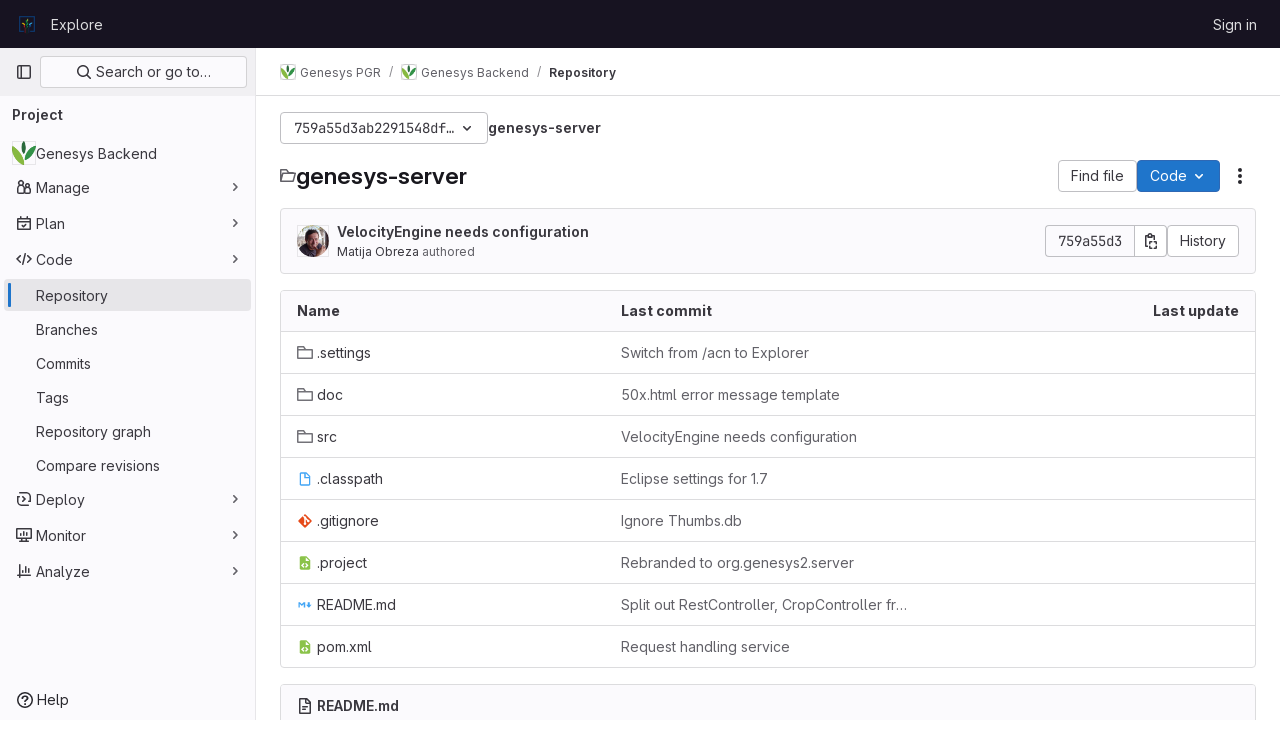

--- FILE ---
content_type: text/javascript; charset=utf-8
request_url: https://gitlab.croptrust.org/assets/webpack/commons-pages.groups.new-pages.import.gitlab_projects.new-pages.import.manifest.new-pages.projects.n-44c6c18e.6104fdcb.chunk.js
body_size: 7111
content:
(this.webpackJsonp=this.webpackJsonp||[]).push([[96],{"2xEv":function(e,t,i){"use strict";var r=i("4lAS"),n=i("lHJB"),o=i("/lV4"),s=i("ygVz"),a=i("3cHC"),l=i("hIHU"),d={components:{GlButton:r.a},directives:{GlTooltip:n.a},mixins:[s.b.mixin()],props:{type:{type:String,required:!1,default:"expand"}},i18n:{primaryNavigationSidebar:Object(o.a)("Primary navigation sidebar")},tooltipCollapse:{placement:"bottom",container:"super-sidebar",title:Object(o.a)("Hide sidebar")},tooltipExpand:{placement:"right",title:Object(o.a)("Keep sidebar visible")},data:()=>a.B,computed:{isTypeCollapse(){return"collapse"===this.type},isTypeExpand(){return"expand"===this.type},tooltip(){return this.isTypeExpand?this.$options.tooltipExpand:this.$options.tooltipCollapse},ariaExpanded(){return String(this.isTypeCollapse)}},mounted(){this.$root.$on("bv::tooltip::show",this.onTooltipShow)},beforeUnmount(){this.$root.$off("bv::tooltip::show",this.onTooltipShow)},methods:{toggle(){this.track(this.isTypeExpand?"nav_show":"nav_hide",{label:"nav_toggle",property:"nav_sidebar"}),Object(l.d)(!this.isTypeExpand,!0),this.focusOtherToggle()},focusOtherToggle(){var e=this;this.$nextTick((function(){e.isTypeExpand?document.querySelector("."+a.i).focus():document.querySelector("."+a.j).focus()}))},onTooltipShow(e){e.target!==this.$el||this.isTypeCollapse&&!this.isCollapsed||this.isTypeExpand&&this.isCollapsed||this.isPeek||this.isHoverPeek||e.preventDefault()}}},u=i("tBpV"),c=Object(u.a)(d,(function(){return(0,this._self._c)("gl-button",{directives:[{name:"gl-tooltip",rawName:"v-gl-tooltip",value:this.tooltip,expression:"tooltip"}],attrs:{"aria-controls":"super-sidebar","aria-expanded":this.ariaExpanded,"aria-label":this.$options.i18n.primaryNavigationSidebar,icon:"sidebar",category:"tertiary"},on:{click:this.toggle}})}),[],!1,null,null,null);t.a=c.exports},"3cHC":function(e,t,i){"use strict";i.d(t,"p",(function(){return n})),i.d(t,"i",(function(){return o})),i.d(t,"j",(function(){return s})),i.d(t,"A",(function(){return a})),i.d(t,"B",(function(){return l})),i.d(t,"s",(function(){return d})),i.d(t,"r",(function(){return u})),i.d(t,"t",(function(){return c})),i.d(t,"w",(function(){return p})),i.d(t,"u",(function(){return h})),i.d(t,"v",(function(){return m})),i.d(t,"x",(function(){return b})),i.d(t,"y",(function(){return g})),i.d(t,"a",(function(){return f})),i.d(t,"b",(function(){return v})),i.d(t,"l",(function(){return y})),i.d(t,"z",(function(){return w})),i.d(t,"g",(function(){return _})),i.d(t,"o",(function(){return C})),i.d(t,"n",(function(){return k})),i.d(t,"m",(function(){return x})),i.d(t,"d",(function(){return S})),i.d(t,"k",(function(){return I})),i.d(t,"h",(function(){return O})),i.d(t,"f",(function(){return B})),i.d(t,"e",(function(){return A})),i.d(t,"q",(function(){return D})),i.d(t,"c",(function(){return $}));var r=i("ewH8");const n="sidebar-portal-mount",o="js-super-sidebar-toggle-collapse",s="js-super-sidebar-toggle-expand",a=r.default.observable({ready:!1}),l=r.default.observable({isCollapsed:!1,hasPeeked:!1,isPeek:!1,isPeekable:!1,isHoverPeek:!1,wasHoverPeek:!1}),d=(r.default.observable({commands:[],isShown:!1,isAgenticChatShown:!1}),200),u=500,c="closed",p="will-open",h="open",m="will-close",b="item_without_id",g="nav_panel_unknown",f="click_menu_item",v="click_pinned_menu_item",y=["group","project","organization"],w={"data-track-property":"nav_user_menu","data-track-action":"click_link"},_={"data-track-property":"nav_help_menu","data-track-action":"click_link"},C="sidebar_pinned_section_expanded",k=3650,x="super-sidebar-pinned-nav-item-clicked",S=4,I="super-sidebar-nav-item-current",O=34,B={MAX_COUNT:20,ELIGIBLE_FREQUENCY:3},A=9e5,D={projects:"frequent-projects",groups:"frequent-groups"},$="groups"},"7z1+":function(e,t,i){"use strict";i.d(t,"a",(function(){return m})),i.d(t,"b",(function(){return u})),i.d(t,"c",(function(){return d})),i.d(t,"d",(function(){return c}));var r=i("ewH8"),n=i("KFC0"),o=i.n(n),s=i("lx39"),a=i.n(s),l=i("BglX");const d=e=>Boolean(e)&&(e=>{var t;return(null==e||null===(t=e.text)||void 0===t?void 0:t.length)>0&&!Array.isArray(null==e?void 0:e.items)})(e),u=e=>Boolean(e)&&Array.isArray(e.items)&&Boolean(e.items.length)&&e.items.every(d),c=e=>e.every(d)||e.every(u),p=e=>{const t=e();if(!Array.isArray(t))return!1;const i=t.filter(e=>e.tag);return i.length&&i.every(e=>(e=>{var t,i;return Boolean(e)&&(i=(null===(t=e.componentOptions)||void 0===t?void 0:t.tag)||e.tag,["gl-disclosure-dropdown-group","gl-disclosure-dropdown-item","li"].includes(i))})(e))},h=e=>{const t=e(),i=t.find(e=>Array.isArray(e.children)&&e.children.length);return(i?i.children:t).filter(e=>!a()(e.text)||e.text.trim().length>0).every(e=>(e=>{var t;return[l.c,l.b].includes(null===(t=e.type)||void 0===t?void 0:t.name)||"li"===e.type})(e))},m=e=>!!o()(e)&&(r.default.version.startsWith("3")?h(e):p(e))},BglX:function(e,t,i){"use strict";i.d(t,"a",(function(){return o})),i.d(t,"b",(function(){return n})),i.d(t,"c",(function(){return r}));const r="GlDisclosureDropdownItem",n="GlDisclosureDropdownGroup",o={top:"top",bottom:"bottom"}},Bo17:function(e,t,i){"use strict";i.d(t,"a",(function(){return y}));var r=i("3CjL"),n=i.n(r),o=i("o4PY"),s=i.n(o),a=i("Qog8"),l=i("V5u/"),d=i("XBTk"),u=i("qaCH"),c=i("XiQx"),p=i("fSQg"),h=i("7z1+"),m=i("Pyw5"),b=i.n(m);const g="."+u.a,f="."+c.a;const v={name:"GlDisclosureDropdown",events:{GL_DROPDOWN_SHOWN:l.i,GL_DROPDOWN_HIDDEN:l.h,GL_DROPDOWN_BEFORE_CLOSE:l.e,GL_DROPDOWN_FOCUS_CONTENT:l.g},components:{GlBaseDropdown:u.b,GlDisclosureDropdownItem:c.b,GlDisclosureDropdownGroup:p.a},props:{items:{type:Array,required:!1,default:()=>[],validator:h.d},toggleText:{type:String,required:!1,default:""},textSrOnly:{type:Boolean,required:!1,default:!1},category:{type:String,required:!1,default:d.o.primary,validator:e=>e in d.o},variant:{type:String,required:!1,default:d.y.default,validator:e=>e in d.y},size:{type:String,required:!1,default:"medium",validator:e=>e in d.p},icon:{type:String,required:!1,default:""},disabled:{type:Boolean,required:!1,default:!1},loading:{type:Boolean,required:!1,default:!1},toggleId:{type:String,required:!1,default:()=>s()("dropdown-toggle-btn-")},toggleClass:{type:[String,Array,Object],required:!1,default:null},noCaret:{type:Boolean,required:!1,default:!1},placement:{type:String,required:!1,default:"bottom-start",validator:e=>Object.keys(d.x).includes(e)},toggleAriaLabelledBy:{type:String,required:!1,default:null},listAriaLabelledBy:{type:String,required:!1,default:null},block:{type:Boolean,required:!1,default:!1},dropdownOffset:{type:[Number,Object],required:!1,default:void 0},fluidWidth:{type:Boolean,required:!1,default:!1},autoClose:{type:Boolean,required:!1,default:!0},positioningStrategy:{type:String,required:!1,default:l.l,validator:e=>[l.l,l.m].includes(e)},startOpened:{type:Boolean,required:!1,default:!1}},data:()=>({disclosureId:s()("disclosure-"),nextFocusedItemIndex:null}),computed:{disclosureTag(){var e;return null!==(e=this.items)&&void 0!==e&&e.length||Object(h.a)(this.$scopedSlots.default||this.$slots.default)?"ul":"div"},hasCustomToggle(){return Boolean(this.$scopedSlots.toggle)}},mounted(){this.startOpened&&this.open()},methods:{open(){this.$refs.baseDropdown.open()},close(){this.$refs.baseDropdown.close()},onShow(){this.$emit(l.i)},onBeforeClose(e){this.$emit(l.e,e)},onHide(){this.$emit(l.h),this.nextFocusedItemIndex=null},onKeydown(e){const{code:t}=e,i=this.getFocusableListItemElements();if(i.length<1)return;let r=!0;t===l.j?this.focusItem(0,i):t===l.c?this.focusItem(i.length-1,i):t===l.b?this.focusNextItem(e,i,-1):t===l.a?this.focusNextItem(e,i,1):t===l.d||t===l.n?this.handleAutoClose(e):r=!1,r&&Object(a.k)(e)},getFocusableListItemElements(){var e;const t=null===(e=this.$refs.content)||void 0===e?void 0:e.querySelectorAll(f);return Object(a.c)(Array.from(t||[]))},focusNextItem(e,t,i){const{target:r}=e,o=t.indexOf(r),s=n()(o+i,0,t.length-1);this.focusItem(s,t)},focusItem(e,t){var i;this.nextFocusedItemIndex=e,null===(i=t[e])||void 0===i||i.focus()},closeAndFocus(){this.$refs.baseDropdown.closeAndFocus()},handleAction(e){window.requestAnimationFrame(()=>{this.$emit("action",e)})},handleAutoClose(e){this.autoClose&&e.target.closest(f)&&e.target.closest(g)===this.$refs.baseDropdown.$el&&this.closeAndFocus()},uniqueItemId:()=>s()("disclosure-item-"),isItem:h.c},GL_DROPDOWN_CONTENTS_CLASS:l.f};const y=b()({render:function(){var e=this,t=e.$createElement,i=e._self._c||t;return i("gl-base-dropdown",{ref:"baseDropdown",staticClass:"gl-disclosure-dropdown",attrs:{"aria-labelledby":e.toggleAriaLabelledBy,"arrow-element":e.$refs.disclosureArrow,"toggle-id":e.toggleId,"toggle-text":e.toggleText,"toggle-class":e.toggleClass,"text-sr-only":e.textSrOnly,category:e.category,variant:e.variant,size:e.size,icon:e.icon,disabled:e.disabled,loading:e.loading,"no-caret":e.noCaret,placement:e.placement,block:e.block,offset:e.dropdownOffset,"fluid-width":e.fluidWidth,"positioning-strategy":e.positioningStrategy},on:e._d({},[e.$options.events.GL_DROPDOWN_SHOWN,e.onShow,e.$options.events.GL_DROPDOWN_HIDDEN,e.onHide,e.$options.events.GL_DROPDOWN_BEFORE_CLOSE,e.onBeforeClose,e.$options.events.GL_DROPDOWN_FOCUS_CONTENT,e.onKeydown]),scopedSlots:e._u([e.hasCustomToggle?{key:"toggle",fn:function(){return[e._t("toggle")]},proxy:!0}:null],null,!0)},[e._v(" "),e._t("header"),e._v(" "),i(e.disclosureTag,{ref:"content",tag:"component",class:e.$options.GL_DROPDOWN_CONTENTS_CLASS,attrs:{id:e.disclosureId,"aria-labelledby":e.listAriaLabelledBy||e.toggleId,"data-testid":"disclosure-content",tabindex:"-1"},on:{keydown:e.onKeydown,click:e.handleAutoClose}},[e._t("default",(function(){return[e._l(e.items,(function(t,r){return[e.isItem(t)?[i("gl-disclosure-dropdown-item",{key:e.uniqueItemId(),attrs:{item:t},on:{action:e.handleAction},scopedSlots:e._u(["list-item"in e.$scopedSlots?{key:"list-item",fn:function(){return[e._t("list-item",null,{item:t})]},proxy:!0}:null],null,!0)})]:[i("gl-disclosure-dropdown-group",{key:t.name,attrs:{bordered:0!==r,group:t},on:{action:e.handleAction},scopedSlots:e._u([e.$scopedSlots["group-label"]?{key:"group-label",fn:function(){return[e._t("group-label",null,{group:t})]},proxy:!0}:null,e.$scopedSlots["list-item"]?{key:"default",fn:function(){return e._l(t.items,(function(t){return i("gl-disclosure-dropdown-item",{key:e.uniqueItemId(),attrs:{item:t},on:{action:e.handleAction},scopedSlots:e._u([{key:"list-item",fn:function(){return[e._t("list-item",null,{item:t})]},proxy:!0}],null,!0)})}))},proxy:!0}:null],null,!0)})]]}))]}))],2),e._v(" "),e._t("footer")],2)},staticRenderFns:[]},void 0,v,void 0,!1,void 0,!1,void 0,void 0,void 0)},XiQx:function(e,t,i){"use strict";i.d(t,"a",(function(){return c})),i.d(t,"b",(function(){return h}));var r=i("MV2A"),n=i("V5u/"),o=i("Qog8"),s=i("XBTk"),a=i("7z1+"),l=i("BglX"),d=i("Pyw5"),u=i.n(d);const c="gl-new-dropdown-item";const p={name:l.c,ITEM_CLASS:c,components:{GlLink:r.a},props:{item:{type:Object,required:!1,default:null,validator:a.c},variant:{type:String,default:null,validator:e=>void 0!==s.w[e],required:!1}},computed:{isLink(){var e,t;return"string"==typeof(null===(e=this.item)||void 0===e?void 0:e.href)||"string"==typeof(null===(t=this.item)||void 0===t?void 0:t.to)},isCustomContent(){return Boolean(this.$scopedSlots.default)},itemComponent(){const{item:e}=this;return this.isLink?{is:r.a,attrs:{href:e.href,to:e.to,variant:"unstyled",...e.extraAttrs},listeners:{click:this.action}}:{is:"button",attrs:{...null==e?void 0:e.extraAttrs,type:"button"},listeners:{click:()=>{var t;null==e||null===(t=e.action)||void 0===t||t.call(void 0,e),this.action()}}}},listIndex(){var e,t;return null!==(e=this.item)&&void 0!==e&&null!==(t=e.extraAttrs)&&void 0!==t&&t.disabled?null:0},componentIndex(){var e,t;return null!==(e=this.item)&&void 0!==e&&null!==(t=e.extraAttrs)&&void 0!==t&&t.disabled?null:-1},itemVariant(){var e;return this.variant||(null===(e=this.item)||void 0===e?void 0:e.variant)},classes(){var e,t;return[this.$options.ITEM_CLASS,null!==(e=null===(t=this.item)||void 0===t?void 0:t.wrapperClass)&&void 0!==e?e:"",this.itemVariant&&"default"!==this.itemVariant?"gl-new-dropdown-item-"+this.itemVariant:""]},wrapperListeners(){const e={keydown:this.onKeydown};return this.isCustomContent&&(e.click=this.action),e}},methods:{onKeydown(e){const{code:t}=e;if(t===n.d||t===n.n)if(this.isCustomContent)this.action();else{Object(o.k)(e);const t=new MouseEvent("click",{bubbles:!0,cancelable:!0});var i;if(this.isLink)this.$refs.item.$el.dispatchEvent(t);else null===(i=this.$refs.item)||void 0===i||i.dispatchEvent(t)}},action(){this.$emit("action",this.item)}}};const h=u()({render:function(){var e=this,t=e.$createElement,i=e._self._c||t;return i("li",e._g({class:e.classes,attrs:{tabindex:e.listIndex,"data-testid":"disclosure-dropdown-item"}},e.wrapperListeners),[e._t("default",(function(){return[i(e.itemComponent.is,e._g(e._b({ref:"item",tag:"component",staticClass:"gl-new-dropdown-item-content",attrs:{tabindex:e.componentIndex}},"component",e.itemComponent.attrs,!1),e.itemComponent.listeners),[i("span",{staticClass:"gl-new-dropdown-item-text-wrapper"},[e._t("list-item",(function(){return[e._v("\n          "+e._s(e.item.text)+"\n        ")]}))],2)])]}))],2)},staticRenderFns:[]},void 0,p,void 0,!1,void 0,!1,void 0,void 0,void 0)},fSQg:function(e,t,i){"use strict";i.d(t,"a",(function(){return p}));var r=i("o4PY"),n=i.n(r),o=i("XiQx"),s=i("7z1+"),a=i("BglX"),l=i("Pyw5"),d=i.n(l);const u={[a.a.top]:"gl-border-t gl-border-t-dropdown-divider gl-pt-2 gl-mt-2",[a.a.bottom]:"gl-border-b gl-border-b-dropdown-divider gl-pb-2 gl-mb-2"};const c={name:a.b,components:{GlDisclosureDropdownItem:o.b},props:{group:{type:Object,required:!1,default:null,validator:s.b},bordered:{type:Boolean,required:!1,default:!1},borderPosition:{type:String,required:!1,default:a.a.top,validator:e=>Object.keys(a.a).includes(e)}},computed:{borderClass(){return this.bordered?u[this.borderPosition]:null},showHeader(){var e;return this.$scopedSlots["group-label"]||(null===(e=this.group)||void 0===e?void 0:e.name)},groupLabeledBy(){return this.showHeader?this.nameId:null}},created(){this.nameId=n()("gl-disclosure-dropdown-group-")},methods:{handleAction(e){this.$emit("action",e)},uniqueItemId:()=>n()("disclosure-item-")}};const p=d()({render:function(){var e=this,t=e.$createElement,i=e._self._c||t;return i("li",{class:e.borderClass},[e.showHeader?i("div",{staticClass:"gl-py-2 gl-pl-4 gl-text-sm gl-font-bold gl-text-strong",attrs:{id:e.nameId}},[e._t("group-label",(function(){return[e._v(e._s(e.group.name))]}))],2):e._e(),e._v(" "),i("ul",{staticClass:"gl-mb-0 gl-list-none gl-pl-0",attrs:{"aria-labelledby":e.groupLabeledBy}},[e._t("default",(function(){return e._l(e.group.items,(function(t){return i("gl-disclosure-dropdown-item",{key:e.uniqueItemId(),attrs:{item:t},on:{action:e.handleAction},scopedSlots:e._u([{key:"list-item",fn:function(){return[e._t("list-item",null,{item:t})]},proxy:!0}],null,!0)})}))}))],2)])},staticRenderFns:[]},void 0,c,void 0,!1,void 0,!1,void 0,void 0,void 0)},hIHU:function(e,t,i){"use strict";i.d(t,"c",(function(){return u})),i.d(t,"d",(function(){return p})),i.d(t,"b",(function(){return h})),i.d(t,"a",(function(){return m}));var r=i("Tmea"),n=i.n(r),o=i("eVUo"),s=i("NmEs"),a=i("ygVz"),l=i("3cHC");const d=function(){return document.querySelector(".page-with-super-sidebar")},u=function(){return d().classList.contains("page-with-super-sidebar-collapsed")},c=function(){return o.a.windowWidth()>=o.b.xl},p=function(e,t){d().classList.toggle("page-with-super-sidebar-collapsed",e),l.B.isPeek=!1,l.B.isPeekable=e,l.B.hasPeeked=!1,l.B.isHoverPeek=!1,l.B.wasHoverPeek=!1,l.B.isCollapsed=e,t&&c()&&Object(s.N)("super_sidebar_collapsed",e,{expires:3650})},h=function(e=!1){let t=!0;c()&&(t=!e&&"true"===Object(s.j)("super_sidebar_collapsed")),p(t,!1)},m=function(e=!1){let t=window.innerWidth;const i=n()((function(){const i=window.innerWidth;if(t!==i){const t=l.B.isCollapsed;h(e);const i=l.B.isCollapsed;!t&&i&&a.b.event(void 0,"nav_hide",{label:"browser_resize",property:"nav_sidebar"})}t=i}),100);return window.addEventListener("resize",i),function(){return window.removeEventListener("resize",i)}}},lbc5:function(e,t,i){"use strict";i.d(t,"a",(function(){return b}));var r=i("Tmea"),n=i.n(r),o=i("EldY"),s=i("tbP8"),a=i("Bo17"),l=i("lHJB"),d=i("XBTk"),u=i("MV2A"),c=i("Pyw5"),p=i.n(c);const h={name:"GlBreadcrumbItem",components:{GlLink:u.a},inheritAttrs:!1,props:{text:{type:String,required:!1,default:null},to:{type:[String,Object],required:!1,default:null},href:{type:String,required:!1,default:null},ariaCurrent:{type:[String,Boolean],required:!1,default:!1,validator:e=>-1!==[!1,"page"].indexOf(e)},size:{type:String,required:!1,default:d.n.sm,validator:e=>Object.keys(d.n).includes(e)}},linkVariantUnstyled:d.I};const m={name:"GlBreadcrumb",components:{GlBreadcrumbItem:p()({render:function(){var e=this,t=e.$createElement,i=e._self._c||t;return i("li",{class:"gl-breadcrumb-item gl-breadcrumb-item-"+e.size},[i("gl-link",{attrs:{href:e.href,to:e.to,"aria-current":e.ariaCurrent,variant:e.$options.linkVariantUnstyled}},[e._t("default",(function(){return[e._v(e._s(e.text))]}))],2)],1)},staticRenderFns:[]},void 0,h,void 0,!1,void 0,!1,void 0,void 0,void 0),GlAvatar:s.a,GlDisclosureDropdown:a.a},directives:{GlTooltip:l.a},inheritAttrs:!1,props:{items:{type:Array,required:!0,default:()=>[{text:"",href:""}],validator:e=>e.every(e=>{const t=Object.keys(e);return t.includes("text")&&(t.includes("href")||t.includes("to"))})},ariaLabel:{type:String,required:!1,default:"Breadcrumb"},showMoreLabel:{type:String,required:!1,default:()=>Object(o.b)("GlBreadcrumb.showMoreLabel","Show more breadcrumbs")},autoResize:{type:Boolean,required:!1,default:!0},size:{type:String,required:!1,default:d.n.sm,validator:e=>Object.keys(d.n).includes(e)}},data(){return{fittingItems:[...this.items],overflowingItems:[],totalBreadcrumbsWidth:0,widthPerItem:[],resizeDone:!1}},computed:{hasCollapsible(){return this.overflowingItems.length>0},breadcrumbStyle(){return this.resizeDone?{}:{opacity:0}},itemClass(){return this.resizeDone&&1===this.fittingItems.length?"gl-breadcrumb-only-item":""},dropdownSize(){return"sm"===this.size?"small":"medium"},avatarSize(){return"sm"===this.size?16:24}},watch:{items:{handler:"measureAndMakeBreadcrumbsFit",deep:!0},autoResize(e){e?this.enableAutoResize():this.disableAutoResize()}},created(){this.debounceMakeBreadcrumbsFit=n()(this.makeBreadcrumbsFit,25)},mounted(){this.autoResize?this.enableAutoResize():this.resizeDone=!0},beforeDestroy(){this.disableAutoResize()},methods:{resetItems(){this.fittingItems=[...this.items],this.overflowingItems=[]},async measureAndMakeBreadcrumbsFit(){this.resetItems(),this.autoResize&&(this.resizeDone=!1,await this.$nextTick(),this.totalBreadcrumbsWidth=0,this.$refs.breadcrumbs&&(this.$refs.breadcrumbs.forEach((e,t)=>{const i=e.$el.clientWidth;this.totalBreadcrumbsWidth+=i,this.widthPerItem[t]=i}),this.makeBreadcrumbsFit()))},makeBreadcrumbsFit(){this.resizeDone=!1,this.resetItems();const e=this.$el.clientWidth;if(this.totalBreadcrumbsWidth>e){const t=0,i=this.items.length-1;let r=this.totalBreadcrumbsWidth;for(let n=t;n<i&&(this.overflowingItems.push(this.fittingItems[t]),this.fittingItems.splice(t,1),r-=this.widthPerItem[n],!(r+40<e));n+=1);}this.resizeDone=!0},isLastItem(e){return e===this.fittingItems.length-1},getAriaCurrentAttr(e){return!!this.isLastItem(e)&&"page"},enableAutoResize(){this.resizeObserver||(this.resizeObserver=new ResizeObserver(this.debounceMakeBreadcrumbsFit)),this.resizeObserver.observe(this.$el),this.measureAndMakeBreadcrumbsFit()},disableAutoResize(){this.resizeObserver&&(this.resizeObserver.unobserve(this.$el),this.resizeObserver=null),this.resetItems()},hideItemClass:e=>e.text?"":"gl-hidden"}};const b=p()({render:function(){var e=this,t=e.$createElement,i=e._self._c||t;return i("nav",{staticClass:"gl-breadcrumbs",style:e.breadcrumbStyle,attrs:{"aria-label":e.ariaLabel}},[i("ol",e._g(e._b({staticClass:"gl-breadcrumb-list breadcrumb"},"ol",e.$attrs,!1),e.$listeners),[e.hasCollapsible?i("li",{class:"gl-breadcrumb-item gl-breadcrumb-item-"+e.size},[i("gl-disclosure-dropdown",{attrs:{items:e.overflowingItems,"toggle-text":e.showMoreLabel,"fluid-width":"","text-sr-only":"","no-caret":"",icon:"ellipsis_h",size:e.dropdownSize}})],1):e._e(),e._v(" "),e._l(e.fittingItems,(function(t,r){return i("gl-breadcrumb-item",{key:r,ref:"breadcrumbs",refInFor:!0,class:[e.hideItemClass(t),e.itemClass],attrs:{text:t.text,href:t.href,to:t.to,size:e.size,"aria-current":e.getAriaCurrentAttr(r)}},[t.avatarPath?i("gl-avatar",{staticClass:"gl-breadcrumb-avatar-tile gl-border gl-mr-2 !gl-rounded-base",attrs:{src:t.avatarPath,size:e.avatarSize,"aria-hidden":"true",shape:"rect","data-testid":"avatar"}}):e._e(),i("span",{staticClass:"gl-align-middle"},[e._v(e._s(t.text))])],1)}))],2)])},staticRenderFns:[]},void 0,m,void 0,!1,void 0,!1,void 0,void 0,void 0)},wP8z:function(e,t,i){"use strict";i.d(t,"a",(function(){return S}));var r=i("9k56"),n=i("3hkr"),o=i("CU79"),s=i("jIK5"),a=i("oTzT"),l=i("VuSA"),d=i("hII5"),u=i("g+RJ"),c=i("aBA8"),p=i("0M2I");const h=Object(l.j)(p.b,["event","routerTag"]),m=Object(d.c)(Object(l.m)({...h,linkClass:Object(d.b)(s.e),variant:Object(d.b)(s.r)}),n.h),b=Object(r.c)({name:n.h,mixins:[u.a,c.a],inject:{getBvDropdown:{default:()=>()=>null}},inheritAttrs:!1,props:m,computed:{bvDropdown(){return this.getBvDropdown()},computedAttrs(){return{...this.bvAttrs,role:"menuitem"}}},methods:{closeDropdown(){Object(a.z)(()=>{this.bvDropdown&&this.bvDropdown.hide(!0)})},onClick(e){this.$emit(o.f,e),this.closeDropdown()}},render(e){const{linkClass:t,variant:i,active:r,disabled:n,onClick:o,bvAttrs:s}=this;return e("li",{class:s.class,style:s.style,attrs:{role:"presentation"}},[e(p.a,{staticClass:"dropdown-item",class:[t,{["text-"+i]:i&&!(r||n)}],props:Object(d.d)(h,this.$props),attrs:this.computedAttrs,on:{click:o},ref:"item"},this.normalizeSlot())])}}),g=Object(d.c)({active:Object(d.b)(s.g,!1),activeClass:Object(d.b)(s.r,"active"),buttonClass:Object(d.b)(s.e),disabled:Object(d.b)(s.g,!1),variant:Object(d.b)(s.r),role:Object(d.b)(s.r,"menuitem")},n.i),f=Object(r.c)({name:n.i,mixins:[u.a,c.a],inject:{getBvDropdown:{default:()=>()=>null}},inheritAttrs:!1,props:g,computed:{bvDropdown(){return this.getBvDropdown()},computedAttrs(){return{...this.bvAttrs,role:this.role,type:"button",disabled:this.disabled,"aria-selected":this.active?"true":null}}},methods:{closeDropdown(){this.bvDropdown&&this.bvDropdown.hide(!0)},onClick(e){this.$emit(o.f,e),this.closeDropdown()}},render(e){const{active:t,variant:i,bvAttrs:r}=this;return e("li",{class:r.class,style:r.style,attrs:{role:"presentation"}},[e("button",{staticClass:"dropdown-item",class:[this.buttonClass,{[this.activeClass]:t,["text-"+i]:i&&!(t||this.disabled)}],attrs:this.computedAttrs,on:{click:this.onClick},ref:"button"},this.normalizeSlot())])}});var v=i("XBTk"),y=i("tbP8"),w=i("4lAS"),_=i("s1D3"),C=i("Pyw5"),k=i.n(C);const x={name:"GlDropdownItem",components:{GlIcon:_.a,GlAvatar:y.a,GlButton:w.a},inheritAttrs:!1,props:{avatarUrl:{type:String,required:!1,default:""},iconColor:{type:String,required:!1,default:""},iconName:{type:String,required:!1,default:""},iconRightAriaLabel:{type:String,required:!1,default:""},iconRightName:{type:String,required:!1,default:""},isChecked:{type:Boolean,required:!1,default:!1},isCheckItem:{type:Boolean,required:!1,default:!1},isCheckCentered:{type:Boolean,required:!1,default:!1},secondaryText:{type:String,required:!1,default:""},role:{type:String,required:!1,default:null}},computed:{bootstrapComponent(){const{href:e,to:t}=this.$attrs;return e||t?b:f},bootstrapComponentProps(){const e={...this.$attrs};return this.role&&(e.role=this.role),e},iconColorCss(){return v.V[this.iconColor]||"gl-fill-icon-default"},shouldShowCheckIcon(){return this.isChecked||this.isCheckItem},checkedClasses(){return this.isCheckCentered?"":"gl-mt-3 gl-self-start"}},methods:{handleClickIconRight(){this.$emit("click-icon-right")}}};const S=k()({render:function(){var e=this,t=e.$createElement,i=e._self._c||t;return i(e.bootstrapComponent,e._g(e._b({tag:"component",staticClass:"gl-dropdown-item"},"component",e.bootstrapComponentProps,!1),e.$listeners),[e.shouldShowCheckIcon?i("gl-icon",{class:["gl-dropdown-item-check-icon",{"gl-invisible":!e.isChecked},e.checkedClasses],attrs:{name:"mobile-issue-close","data-testid":"dropdown-item-checkbox"}}):e._e(),e._v(" "),e.iconName?i("gl-icon",{class:["gl-dropdown-item-icon",e.iconColorCss],attrs:{name:e.iconName}}):e._e(),e._v(" "),e.avatarUrl?i("gl-avatar",{attrs:{size:32,src:e.avatarUrl}}):e._e(),e._v(" "),i("div",{staticClass:"gl-dropdown-item-text-wrapper"},[i("p",{staticClass:"gl-dropdown-item-text-primary"},[e._t("default")],2),e._v(" "),e.secondaryText?i("p",{staticClass:"gl-dropdown-item-text-secondary"},[e._v(e._s(e.secondaryText))]):e._e()]),e._v(" "),e.iconRightName?i("gl-button",{attrs:{size:"small",icon:e.iconRightName,"aria-label":e.iconRightAriaLabel||e.iconRightName},on:{click:function(t){return t.stopPropagation(),t.preventDefault(),e.handleClickIconRight.apply(null,arguments)}}}):e._e()],1)},staticRenderFns:[]},void 0,x,void 0,!1,void 0,!1,void 0,void 0,void 0)}}]);
//# sourceMappingURL=commons-pages.groups.new-pages.import.gitlab_projects.new-pages.import.manifest.new-pages.projects.n-44c6c18e.6104fdcb.chunk.js.map